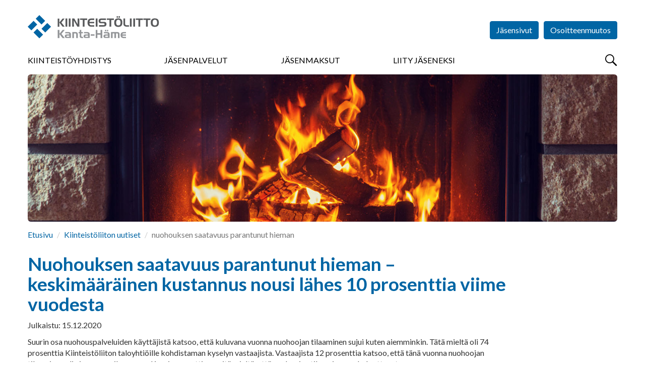

--- FILE ---
content_type: text/html; charset=utf-8
request_url: https://kanta-hame.kiinteistoliitto.fi/uutiset/nayta/?id=3620&title=
body_size: 22352
content:
<!DOCTYPE html>
<html lang="fi" prefix="og: http://ogp.me/ns#">

<head>
    <script id="Cookiebot" data-cbid="ef3aea5b-5165-4d76-8710-0e2a3531b70a" data-blockingmode="auto" type="text/javascript" src="https://consent.cookiebot.com/uc.js"></script>
<meta charset="utf-8" />
<meta http-equiv="X-UA-Compatible" content="IE=edge" />
<meta name="viewport" content="width=device-width, initial-scale=1" />
<meta name="description" content="" />
<meta name="keywords" content="" />
<meta name="author" content="Kiinteistöliitto" />
<meta name="robots" content="index,follow,noarchive" />

<title>Kiinteist&#xF6;liitto - N&#xE4;yt&#xE4; uutinen</title>

    <meta property="og:title" content="Nuohouksen saatavuus parantunut hieman &#x2013; keskim&#xE4;&#xE4;r&#xE4;inen kustannus nousi l&#xE4;hes 10 prosenttia viime vuodesta " />
    <meta property="og:url" content="" />
    <meta property="og:image" content="" />


<link rel="shortcut icon" type="image/png" href="/favicon.png?v=20171010" />

<link rel="stylesheet" href="https://fonts.googleapis.com/css?family=Lato:400,400i,700,700i,900,900i" />
<link rel="stylesheet" media="screen" href="/vendor/bootstrap-3.3.7/css/bootstrap.min.css" />
<link rel="stylesheet" media="screen" href="/vendor/flexslider-2.6.3/flexslider.css" />
<link rel="stylesheet" media="screen" href="/vendor/lightcase-2.3.6/src/css/lightcase.min.css" />
<!--<link rel="stylesheet" href="/vendor/bootstrap-datetimepicker/build/css/bootstrap-datetimepicker.min.css" media="screen" />-->
<link rel="stylesheet" media="screen" href="/css/jquery.steps.kl.css" />
<link rel="stylesheet" href="/vendor/datatables-1.10.16/datatables.min.css" />
<link rel="stylesheet" media="screen" href="https://maxcdn.bootstrapcdn.com/css/ie10-viewport-bug-workaround.css" />
<link rel="stylesheet" href="/css/styles.min.css?v=20250320" />
<link rel="stylesheet" href="/css/AddedStyle.css?v=2018046" />
<link rel="stylesheet" media="print" href="/css/print.css" />

<!-- HTML5 shim and Respond.js for IE8 support of HTML5 elements and media queries -->
<!--[if lt IE 9]>
    <script src="https://oss.maxcdn.com/html5shiv/3.7.3/html5shiv.min.js"></script>
    <script src="https://oss.maxcdn.com/respond/1.4.2/respond.min.js"></script>
<![endif]-->

<script src="/vendor/jquery-3.2.1.min.js"></script>
<script src="/vendor/bootstrap-3.3.7/js/bootstrap.min.js"></script>
<script src="/vendor/flexslider-2.6.3/jquery.flexslider-min.js"></script>
<script src="/vendor/lightcase-2.3.6/src/js/lightcase.min.js"></script>

<!--<script src="/vendor/bootstrap-datetimepicker/build/js/bootstrap-datetimepicker.min.js"></script>-->
<script src="/vendor/jquery-validate-1.15.1/jquery.validate.min.js"></script>
<script src="/vendor/jquery-validate-1.15.1/localization/messages_fi.min.js"></script>
<script src="/vendor/jquery.steps-1.1.0/jquery.steps.min.js"></script>
<script src="/vendor/datatables-1.10.16/datatables.min.js"></script>
<script src="/vendor/rpage/responsive-paginate.min.js"></script>
<script src="https://maxcdn.bootstrapcdn.com/js/ie10-viewport-bug-workaround.js"></script>
<script async src="https://www.googletagmanager.com/gtag/js?id=UA-2980697-11"></script>

<script>
  window.dataLayer = window.dataLayer || [];
  function gtag(){dataLayer.push(arguments);}
  gtag('js', new Date());

  gtag('config', 'UA-2980697-11');
</script>
</head>

<body>
    <!-- Google tag (gtag.js) --> 
   <script async src="https://www.googletagmanager.com/gtag/js?id=G-NZMYY5C0XF"></script> 
    <script> window.dataLayer = window.dataLayer || []; function gtag(){dataLayer.push(arguments);} gtag('js', new Date()); gtag('config', 'G-67PMNNKXHT'); </script>
  

<!-- End Google Tag Manager (noscript) --> 
    
    
    <div id="fb-root"></div>
<script>(function(d, s, id) {
  var js, fjs = d.getElementsByTagName(s)[0];
  if (d.getElementById(id)) return;
  js = d.createElement(s); js.id = id;
  js.src = "//connect.facebook.net/fi_FI/sdk.js#xfbml=1&version=v2.10";
  fjs.parentNode.insertBefore(js, fjs);
}(document, 'script', 'facebook-jssdk'));




</script>
    <header>
         <img src="\images\Kiinteistoliitto_logo.svg" style="display:none"/>
    <div class="container-fluid">
        
        <button id="menuBtn" type="button">
            <span class="sr-only">Menu</span>
        </button>
        
        <a href="/">
          <div id="logo" class="logo-member  logo-member-kanta-hame">
                <h1>Kiinteistöliitto</h1>
            </div>
        </a>
           <div class="menu-container menu-hidden">  
       


<form action="/uutiset/nayta/?id=3620&amp;title=" enctype="multipart/form-data" id="formb40be4451cd0496788a8d36be6a00330" method="post">                <ul id="headerButtons">
                                <li><a href="https://www.kiinteistoliitto.fi/jasensivut" class="btn btn-primary" target="_blank">Jäsensivut</a></li>
                    
                    <li><a href="/osoitteenmuutos/" class="btn btn-primary">Osoitteenmuutos</a></li>
                           <li></li>
        <li></li>
        <li></li>

                    
                </ul>
<input name="__RequestVerificationToken" type="hidden" value="CfDJ8GjkSpApbkRLi0HSCrJxrgEpMkoKING_Hi389yyC_2_l1GUI5rXwYK-7eahYD1cDwnshKFtt2bERrMcbjX9ocn5ZCmRl6b5UDrGpgqvoAFJPaJEtAqC0lPuZxMASUsgYp8_oSC6SyV8fg_sBesm-Oc0" /><input name="ufprt" type="hidden" value="CfDJ8GjkSpApbkRLi0HSCrJxrgH4_jlcCgfsnJF-mP_csR7gMRdPDH9PCoJib7TwhTolPu4-hu_px2-V_OwhPTY02oChgKWJbE6c8u4Ju62fHAnU4N6qKMsSKOvn8lekTBOQocjk-y6A1z9JLznRtnYc6Ak" /></form>     

     
      <div class="row" style="margin-left:0px;margin-right:0px;">
            <nav>
                
                <button type="button" id="closeMenuBtn" class="overlay-btn">
                    &times; <span class="sr-only">Sulje</span>
                </button>
               
              


    <ul>
            <li>
                <a href="/kiinteistoliitto-kanta-hame/">Kiinteist&#xF6;yhdistys</a>
            </li>
            <li>
                <a href="/palvelut/">J&#xE4;senpalvelut</a>
            </li>
            <li>
                <a href="/jasenmaksut/">J&#xE4;senmaksut</a>
            </li>
            <li>
                <a href="/liityjaseneksi/">Liity j&#xE4;seneksi</a>
            </li>
    </ul>

             
                
                <!--form id="menuSearchForm" action="/haku" method="get" class="visible-xs" style="display:none">
        			<div class="input-group">
        				<label for="menuSearchInput" class="sr-only">Haku</label>
        				<input id="menuSearchInput" type="text" name="search" class="form-control" placeholder="Hae..." />
        				<span class="input-group-btn">
        					<button type="submit" class="btn btn-primary btn-search-field">
        						<span class="sr-only">Hae</span>
        					</button>
        				</span>
        			</div>
        		</form>
        		-->
                
            </nav>
                <button type="button" id="searchBtn">
            <span class="sr-only">Hae</span>
        </button>
</div> 
        </div>
    </div>

</header>

<main>

    <div class="container-fluid">
        
    		<div class="img-main">
                        <img src="/media/k41n124w/adobestock_116179077.jpg" alt="Nuohouksen saatavuus parantunut hieman &#x2013; keskim&#xE4;&#xE4;r&#xE4;inen kustannus nousi l&#xE4;hes 10 prosenttia viime vuodesta " />
                
            </div>
            <ol class="breadcrumb">
                    <li><a href="/">Etusivu</a></li>
                    <li><a href="/uutiset">Kiinteist&#xF6;liiton uutiset</a></li>
                    <li class="active">nuohouksen saatavuus parantunut hieman</li>
                </ol>
            <div class="row">
            
                <div class="col-sm-10">
                    
                   <h1>Nuohouksen saatavuus parantunut hieman &#x2013; keskim&#xE4;&#xE4;r&#xE4;inen kustannus nousi l&#xE4;hes 10 prosenttia viime vuodesta </h1>
                   
                   <p class="date">Julkaistu: 15.12.2020</p>
                   <div class="addthis_inline_share_toolbox"></div>
                   <p>Suurin osa nuohouspalveluiden k&#xE4;ytt&#xE4;jist&#xE4; katsoo, ett&#xE4; kuluvana vuonna nuohoojan tilaaminen sujui kuten aiemminkin. T&#xE4;t&#xE4; mielt&#xE4; oli 74 prosenttia Kiinteist&#xF6;liiton taloyhti&#xF6;ille kohdistaman kyselyn vastaajista. Vastaajista 12 prosenttia katsoo, ett&#xE4; t&#xE4;n&#xE4; vuonna nuohoojan tilaaminen oli aiempaa vaikeampaa. Kuusi prosenttia on sit&#xE4; mielt&#xE4;, ett&#xE4; nuohoojan tilaaminen on helpottunut.</p>
                   <p>Vastaajista 66 prosenttia oli sitä mieltä, että myös nuohouspalvelujen saatavuus on pysynyt ennallaan. Saatavuuden parantumisesta raportoi 10 prosenttia ja heikentymisestä kuusi prosenttia vastaajista. Nuohouksen hinta oli noussut 28 prosentissa vastaajien tapauksia.</p>
<p>Nuohousta koskeneet pelastuslain säädökset uudistuivat vuonna 2019, ja heinäkuusta 2019 alkaen kaikilla pelastusalueilla entinen piirinuohousjärjestelmä on poistunut. Uudistusten vaikutusten seurantaa varten sisäministeriöön perustettiin vuosille 2019 - 2020 seurantaryhmä, jonka työskentelyyn myös Kiinteistöliitto osallistuu.</p>
<p>Kiinteistöliiton ja Isännöintiliiton taloyhtiöiden vastuuhenkilöille kohdistama kysely nuohousmarkkinoiden tilanteesta toteutettiin loka-marraskuussa 2020. Kysely saavutti taloyhtiöiden hallituksen jäseniä, mutta myös isännöitsijöitä sekä osakkaita. Vastauksia saatiin kaikkiaan 2226. Vastauksista noin puolet tuli taloyhtiöistä, joilla on nuohottavia tulisijoja ja savuhormeja. Tulosraporteissa vastaajien määrä on siten enimmillään 1104, ja kuluvan vuoden mahdollista nuohousta koskien miltei 500. Kysely oli uusinta syksyltä 2019.</p>
<h2>Yli puolet tilasi tutun nuohoojan</h2>
<p>Kyselyn vastaajista 52 prosenttia oli asioinut nuohousta tilatessaan tutun nuohoojan kanssa tai tilannut nuohoojan jo edellisen nuohouksen yhteydessä. Hakukoneiden kautta nuohoojan oli löytänyt noin joka kymmenes vastaaja, ja 12 prosenttia postilaatikkoon jätettyjen mainosten kautta.</p>
<h2>Kustannusten noususta kertoi miltei 30 prosenttia vastaajista – keskimääräinen kustannus 49 euroa tulisijaa kohden</h2>
<p>Kyselyn vastaajista 43 prosenttia kertoi, että nuohouskustannukset ovat pysyneet ennallaan. 19 prosenttia kertoi, että kustannukset ovat nousseet hieman ja yhdeksän prosenttia ilmoitti, että kustannukset ovat nousseet selvästi. Vastaajista kuusi prosenttia ilmoitti, että kustannukset ovat pienentyneet. Kustannusnousua (suhteessa kustannusten laskuun) raportoitiin eniten Kanta-Hämeessä, Keski-Suomessa, Pirkanmaalla ja Länsi-Uudellamaalla. Sen sijaan Keski-Uudellamaalla, Varsinais-Suomessa, Oulu-Koillismaan alueella sekä Helsingissä kustannusnousua raportoineita oli muita alueita vähemmän.</p>
<p>”Hintojen noususta raportoineiden osuus oli tänä vuonna jonkin verran suurempi kuin vuosi sitten, mikä viittaa siihen, että nuohouskustannusten nousu on ollut hivenen suurempaa tänä vuonna. Kyselyn tulokset antavat kuitenkin myös viitteitä siitä, että aluekohtaisesti muutostrendit ovat tänä vuonna olleet erilaisia”, toteaa Kiinteistöliiton pääekonomisti <strong>Jukka Kero</strong>.</p>
<p>Nuohouksen mediaanikustannus yhtä tulisijaa kohden oli tänä vuonna 49 euroa, kun vuosi sitten lukema oli 45 euroa. Hieman vajaasta 300 havainnosta 60 prosenttia sijaitsi haarukassa 34 – 55 euroa. Ne, joilla on kiinteistöllä kerralla nuohottavaa enemmän kuin yhdessä huoneistossa, saivat havaintojen mukaan jonkin verran edullisempaa nuohousta yhtä huoneistoa kohden.</p>
<p>Kyselyn vastaajista kolme neljästä edusti taloyhtiömuotoisia rivitaloja, paritaloja ja myös omakotitaloja, ja loput kerrostaloyhtiöitä. Aluekohtaisesti tämä osuus vaihteli kiinteistökannan jakauman mukaisesti. Vastaajien taloyhtiöistä 57 prosentissa nuohous on tapahtunut ennen vuotta 2020 kerran vuodessa. Kyselyn aikana eli 28.10. – 15.11.2020 nuohous oli tänä vuonna toteutettu 43 prosentilla vastaajien yhtiöistä. Vastaajista 17 prosenttia ilmoitti, että nuohous on vielä toteutumassa loppuvuoden 2020 kuluessa.</p>
<p><a rel="noopener" href="/media/hjul1d1k/nuohousuudistuksen_seuranta_2020_kiinteistoliitto_embargo15122020.pdf" target="_blank" title="Nuohousuudistuksen Seuranta 2020 Kiinteistoliitto Embargo15122020">Nuohousuudistuksen seurantakysely 2020</a></p>
<h3>Muista nämä asiat nuohouksen yhteydessä:</h3>
<ul>
<li>Tilaa nuohous ajoissa. Kun lämmityskausi syksyllä alkaa, palvelut voivat ruuhkautua.</li>
<li>Selvitä hinta ja hinnoitteluperusteet, kun sovit nuohouksesta.</li>
<li>Nuohouksen yhteydessä pyydä nuohoustodistus.</li>
<li>Raportoi toteutetusta nuohouksesta taloyhtiölle.</li>
</ul>
<p><strong>Lisätiedot medialle:</strong></p>
<p>Jukka Kero, pääekonomisti</p>
<p>puh: 09 1667 6226</p>
                    
                     
                   
                </div>
            </div> 
    
        
    </div> <!-- /.container-fluid -->

</main>


<div id="modalLogin" class="modal fade" tabindex="-1" role="dialog">
    <div class="modal-dialog" role="document">
        <div class="modal-content">
           
             
<form action="/uutiset/nayta/?id=3620&amp;title=" class="test" enctype="multipart/form-data" id="loginForm" method="post">            <div class="modal-header">
                <button type="button" class="close" data-dismiss="modal" aria-label="Close"><span aria-hidden="true">&times;</span></button>
                <h4 class="modal-title">Kirjaudu sisään</h4>
                <p>Käyttäjätunnuksesi on Kiinteistöliiton jäsenrekisteriin tallennettu sähköpostiosoitteesi.</p>
                <p>Et voi kirjautua, jollet ole ensin <a href="https://www.kiinteistoliitto.fi/kirjautuminen/rekisteroityminen/">rekisteröitynyt käyttäjäksi</a>.</p>
            </div>
             <div class="modal-body">
                <input name="__RequestVerificationToken" type="hidden" value="CfDJ8GjkSpApbkRLi0HSCrJxrgEpMkoKING_Hi389yyC_2_l1GUI5rXwYK-7eahYD1cDwnshKFtt2bERrMcbjX9ocn5ZCmRl6b5UDrGpgqvoAFJPaJEtAqC0lPuZxMASUsgYp8_oSC6SyV8fg_sBesm-Oc0" />
               <span style="color:#ff0000;font-weight:bold;"> </span>
                
        
                <div class="form-group">
                    <label for="email">Sähköpostiosoite</label><br />
                    <input type="email" id="Kayttajatunnus" name="Kayttajatunnus" class="form-control" required />
                 </div>
               <div class="form-group">
                    <label for="Salasana">Salasana</label><br />
                    <input type="password" id="Salasana" name="Salasana" class="form-control" required />
                </div>
                            
                <ul class="list-unstyled">
                    <li><a href="https://kiinteistoliitto.fi/kirjautuminen/unohtunutsalasana/">Unohtuiko salasana?</a></li>
                    <li><a href="https://kiinteistoliitto.fi/kirjautuminen/rekisteroityminen/">Rekisteröidy jäsensivujen käyttäjäksi</a></li>
                </ul>
                            
            </div>
            <div class="modal-footer">
                <button type="button" class="btn btn-default" data-dismiss="modal">Peruuta</button>
                <button type="submit" class="btn btn-primary">Kirjaudu</button>
            </div>
<input name="__RequestVerificationToken" type="hidden" value="CfDJ8GjkSpApbkRLi0HSCrJxrgEpMkoKING_Hi389yyC_2_l1GUI5rXwYK-7eahYD1cDwnshKFtt2bERrMcbjX9ocn5ZCmRl6b5UDrGpgqvoAFJPaJEtAqC0lPuZxMASUsgYp8_oSC6SyV8fg_sBesm-Oc0" /><input name="ufprt" type="hidden" value="CfDJ8GjkSpApbkRLi0HSCrJxrgHJMqb_H_F16s-vnU4ho0kyfSo8gaEQ53ySoU6GK9bbN6UxwN460CrSbAQa86oFOLP5mQln3MOf1TxVPy7Drh8yTuvHl2OmvceDDr35Dxj5oBkE4cDqHqP-o_AnJ1crPoA" /></form>
         
        </div> <!-- /.modal-content -->
    </div> <!-- /.modal-dialog -->
</div> <!-- /#modalLogin -->

<section id="searchOverlay" class="overlay">
	
	<h2 class="sr-only">Haku</h2>
	
	<button id="closeSearchOverlayBtn" type="button" class="overlay-btn">
		&times;
		<span class="sr-only">Sulje</span>
	</button>

	<div id="searchContainer" class="text-center">
		<form action="/haku" method="get">
			<div class="input-group">
				<label for="overlaySearchInput" class="sr-only">Haku</label>
				<input id="overlaySearchInput" type="text" name="search" class="form-control input-lg" placeholder="Hae..." />
				<span class="input-group-btn">
					<button type="submit" class="btn btn-primary btn-lg btn-search-field">
						<span class="sr-only">Hae</span>
					</button>
				</span>
			</div>
		</form>
		<div style="color:#7777777;">Kirjoita hakukenttään hakusana tai sen osa. Älä käytä jokerimerkkejä. Tällöin haku etsii kaikki mahdolliset osumat, joista löytyy käyttämäsi kirjainyhdistelmä. Esimerkiksi <b>Tupakointi</b> tai <b>tupak</b> toimivat molemmat hakusanoina.</div>
	</div>
</section>

<footer>
    
    <div class="container-fluid">
        
        <div class="row">
            
            <div class="col-sm-8">
                
                <h2>Oikopolkuja</h2>
                
                <div class="row">
                   
    <div class="col-sm-6">
        <ul class="list-unstyled">
                            <li><a href="https://www.kiinteistoliitto.fi/liityjaseneksi/rekisteriseloste/">Rekisteriseloste</a></li>

            

        </ul>
    </div>
    <div class="col-sm-6">
        <ul class="list-unstyled">
           


        </ul>
    </div>

                    
                </div> <!-- /.row -->
                
            </div>
            
            <div id="footerContactInfo" class="col-sm-4">
                
                <h2>Yhteystiedot</h2>
                
                        <address>
                <strong>Kiinteist&#xF6;liitto Kanta-H&#xE4;me ry</strong><br />
                    Sibeliuksenkatu 9 A 3<br />
                    13100 H&#xE4;meenlinna
        </address>
                <p>
                    Puh. 03 - 4399 888<br />
                    kanta-hame@kiinteistoliitto.fi
                </p>
                <ul class="some-icons"> 
                    <li><a href="https://www.facebook.com/kiinteistoliittokh/" target="_blank" class="facebook" title="Kiinteistöliitto on Facebook"><span>Kiinteistöliitto on Facebook</span></a></li>
                    <li><a href="https://www.youtube.com/user/klkantahame" target="_blank" class="youtube" title="Kiinteistöliitto on YouTube"><span>Kiinteistöliitto on YouTube</span></a></li>
                </ul>

            </div>
        
        </div> <!-- /.row -->
        
            <div class="row row-eq-height">
            
            <div class="col-sm-9">
                
                 <div id="subsidiaries" class="row">
                    
                    <div class="col-md-4 col-sm-4 col-xs-6">
                        <a href="http://www.taloyhtiosivut.fi/" target="_blank" class="subsidiary taloyhtiosivut">
                            <img src="/images/taloyhtiosivut.png" alt="Taloyhtiösivut" />
                        </a>
                    </div>
                    
                    <div class="col-md-4 col-sm-4 col-xs-6">
                        <a href="https://www.kiinteistolehti.fi/" target="_blank" class="subsidiary suomen-kiinteistolehti">
                            <img src="/images/suomen-kiinteistolehti.svg" alt="Suomen Kiinteistölehti" />
                        </a>
                    </div>
                    
                      <div class="col-md-4 col-sm-4 col-xs-6">
                        <a href="https://www.kiinteistomedia.fi/" target="_blank" class="subsidiary kiinkust">
                            <img src="/images/kiinteistomedia.png" alt="Kiinteistomedia" />
                        </a>
                    </div>
                    
                    <div class="col-md-4 col-sm-4 col-xs-6">
                        <a href="http://www.kiinko.fi/" target="_blank" class="subsidiary kiinko">
                            <img src="/images/kiinko.svg" alt="Kiinko" />
                        </a>
                    </div>
                
                    <div class="col-md-4 col-sm-4 col-xs-6">
                        <a href="http://www.talokeskus.fi/" target="_blank" class="subsidiary talokeskus">
                            <img src="/images/talokeskus.svg" alt="Talokeskus" />
                        </a>
                    </div>
                    
                    <div class="col-md-4 col-sm-4 col-xs-6">
                        <a href="https://kti.fi/" target="_blank" class="subsidiary kti">
                            <img src="/images/kti.svg" alt="KTI" />
                        </a>
                    </div>
                    
                   
                    
                     
                
                </div> 
                
            </div><!-- /.row -->
              <div class="col-sm-3">
                  <div class="col-md-12 col-sm-12 col-xs-12 epf" style="margin-bottom:45px;">
                        <a href="https://www.uipi.com/" target="_blank">
                            <img src="/images/uipi_tall2.svg" alt="UIPI" style="max-width:128px;margin:30px;margin-left:50px;"/>
                        </a>
                    </div>
              </div>
              
           
        
        </div> <!-- /.row -->

        
        <p class="copyright">&copy; Kiinteistöliitto</p>
        
    </div>
    
</footer>
<script src="/scripts/common.js?v=20171107"></script>





<!--
<script src="/vendor/moment/moment-with-locales.min.js"></script>-->
<script async type="text/javascript" src="https://cdn.search.valu.pro/kiinteistoliitto/production/findkit.js"></script>
<!-- Go to www.addthis.com/dashboard to customize your tools -->
<script type="text/javascript" src="//s7.addthis.com/js/300/addthis_widget.js#pubid=ra-63807f03bf471467"></script>
</body>
</html>



--- FILE ---
content_type: image/svg+xml
request_url: https://kanta-hame.kiinteistoliitto.fi/images/kiinteistoliitto-kanta-hame.svg?v=20171024
body_size: 5308
content:
<?xml version="1.0" encoding="utf-8"?>
<!-- Generator: Adobe Illustrator 21.1.0, SVG Export Plug-In . SVG Version: 6.00 Build 0)  -->
<svg version="1.1" id="Kanta-Häme" xmlns="http://www.w3.org/2000/svg" xmlns:xlink="http://www.w3.org/1999/xlink" x="0px"
	 y="0px" viewBox="0 0 334 64" style="enable-background:new 0 0 334 64;" xml:space="preserve">
<style type="text/css">
	.Arched_x0020_Green{fill:url(#SVGID_1_);stroke:#FFFFFF;stroke-width:0.25;stroke-miterlimit:1;}
	.st0{fill:#0065A4;}
	.st1{fill:#58595B;}
	.st2{fill:#939598;}
</style>
<linearGradient id="SVGID_1_" gradientUnits="userSpaceOnUse" x1="60.3335" y1="64" x2="61.0406" y2="63.2929">
	<stop  offset="0" style="stop-color:#249E2E"/>
	<stop  offset="0.9831" style="stop-color:#1C371D"/>
</linearGradient>
<g>
	<path class="st0" d="M14.8,44.3l14.8,14.8l9.3-9.3L24.1,35L14.8,44.3z M35,35l9.3,9.3l14.8-14.8l-9.3-9.3L35,35z M0,29.5L0,29.5
		l9.3,9.3l14.8-14.8l-9.3-9.3L0,29.5z M29.6,0l-9.3,9.3L35,24.1l9.3-9.3L29.6,0z"/>
	<path class="st1" d="M317.4,18.9c0-2.4,0.5-4.1,1.4-5.3c0.9-1.2,2.3-1.8,4.2-1.8c1.9,0,3.3,0.6,4.2,1.8c0.9,1.2,1.4,3,1.4,5.5
		c0,2.5-0.5,4.3-1.4,5.5c-0.9,1.2-2.3,1.8-4.2,1.8c-1.9,0-3.3-0.6-4.2-1.8C317.8,23.3,317.4,21.5,317.4,18.9 M315.1,10.9
		c-1.7,1.7-2.6,4.4-2.6,8c0,3.8,0.8,6.6,2.5,8.4c1.7,1.8,4.3,2.7,7.8,2.7c3.5,0,6.1-0.9,7.8-2.7c1.7-1.8,2.5-4.5,2.5-8.2
		c0-3.7-0.8-6.4-2.5-8.1c-1.7-1.8-4.3-2.6-7.8-2.6C319.4,8.3,316.8,9.2,315.1,10.9 M311.7,8.7h-18v3.6h6.7v17.1h4.5V12.4h6.7V8.7z
		 M292.6,8.7h-18v3.6h6.7v17.1h4.5V12.4h6.7V8.7z M264,8.7h-4.6v20.8h4.6V8.7z M247.4,8.7H243V21c0,1.6,0.1,2.9,0.4,3.8
		c0.3,0.9,0.8,1.7,1.5,2.4c0.7,0.8,1.6,1.4,2.5,1.7c0.9,0.3,2.4,0.5,4.3,0.5h5.5V26h-5.1c-1.1,0-1.9-0.1-2.5-0.3
		c-0.6-0.2-1.1-0.6-1.5-1c-0.3-0.3-0.4-0.7-0.6-1.2c-0.1-0.5-0.2-1.3-0.2-2.6V8.7z M93.9,29.5l-8.4-10.6l8.3-10.1h-5.2l-8.2,10v-10
		h-4.4v20.8h4.4V19.1l7.9,10.3H93.9z M95.8,29.5h4.6V8.7h-4.6V29.5z M272.5,8.7H268v20.8h4.6V8.7z M104.3,29.5h4.6V8.7h-4.6V29.5z
		 M126,29.5h5.1V8.7h-4.5l0.2,14.9l-8.5-14.9h-5.5v20.8h4.5l-0.2-15.7L126,29.5z M144.4,12.4h6.7V8.7h-18v3.6h6.7v17.1h4.5V12.4z
		 M161.6,29.5h7.4v-3.6h-7.2c-1.8,0-3-0.4-3.8-1.2c-0.8-0.8-1.1-2.1-1.2-3.9h12.1v-3.6l-12.1,0c0.1-1.6,0.5-2.8,1.3-3.6
		c0.8-0.8,2-1.2,3.6-1.2h7.2V8.7h-7.2c-3.3,0-5.8,0.9-7.4,2.6c-1.6,1.7-2.4,4.5-2.4,8.1c0,1.9,0.3,3.5,0.8,4.9
		c0.5,1.4,1.3,2.5,2.4,3.3c0.8,0.7,1.7,1.1,2.6,1.4C158.7,29.3,159.9,29.5,161.6,29.5 M172.6,29.5h4.6V8.7h-4.6V29.5z M185.3,16.8
		c-0.5-0.4-0.7-0.9-0.7-1.7c0-0.9,0.3-1.6,0.8-2.1c0.5-0.4,1.4-0.6,2.5-0.6h10.8V8.7h-11.4c-2.5,0-4.4,0.5-5.5,1.5
		c-1.2,1-1.7,2.6-1.7,4.8c0,2.1,0.6,3.6,1.7,4.5c1.1,1,2.9,1.4,5.2,1.4h5.2c1.1,0,1.9,0.2,2.4,0.6c0.5,0.4,0.7,1,0.7,1.8
		c0,0.8-0.3,1.4-0.8,1.8c-0.5,0.4-1.4,0.5-2.6,0.5h-10.9v3.7h11.6c2.5,0,4.3-0.5,5.5-1.5c1.2-1,1.8-2.6,1.8-4.7
		c0-2.1-0.5-3.6-1.5-4.5c-1-0.9-2.7-1.4-5.1-1.4h-5.8C186.5,17.4,185.8,17.2,185.3,16.8 M212.1,12.4h6.7V8.7h-18v3.6h6.7v17.1h4.5
		V12.4z M225.8,6.6h3.4V2.9h-3.4V6.6z M230.8,6.6h3.4V2.9h-3.4V6.6z M235.7,19.1c0,2.5-0.5,4.3-1.4,5.5c-0.9,1.2-2.3,1.8-4.2,1.8
		c-1.9,0-3.3-0.6-4.2-1.8c-0.9-1.2-1.3-3.1-1.3-5.6c0-2.4,0.5-4.1,1.4-5.3c0.9-1.2,2.3-1.8,4.2-1.8c1.9,0,3.3,0.6,4.2,1.8
		C235.2,14.8,235.7,16.6,235.7,19.1 M240.4,19.1c0-3.7-0.8-6.4-2.5-8.1c-1.7-1.8-4.3-2.6-7.8-2.6c-3.5,0-6.1,0.9-7.8,2.6
		c-1.7,1.7-2.6,4.4-2.6,8c0,3.8,0.8,6.6,2.5,8.4c1.7,1.8,4.3,2.7,7.8,2.7c3.5,0,6.1-0.9,7.8-2.7C239.6,25.5,240.4,22.8,240.4,19.1"
		/>
	<path class="st2" d="M249.5,58.5v-3.2h-5.3c-1.5,0-2.5-0.2-3-0.6c-0.5-0.4-0.7-1.1-0.8-2.2h9.1v-3.2h-9.1c0-1.1,0.3-1.8,0.8-2.2
		c0.5-0.4,1.5-0.6,2.9-0.6h5.3v-3.2h-5.9c-2.5,0-4.4,0.6-5.7,1.9c-1.3,1.3-1.9,3.2-1.9,5.7s0.6,4.4,1.9,5.7c1.3,1.3,3.2,1.9,5.7,1.9
		H249.5z M211.5,58.5h4V46.6h4.7v11.9h4.1V46.6h2.3c1.1,0,1.7,0.2,2.1,0.5c0.3,0.4,0.5,1.1,0.5,2.2v9.1h4v-9.6c0-2-0.5-3.4-1.5-4.3
		c-1-0.9-2.6-1.3-4.8-1.3h-15.4V58.5z M196.1,41.3h3.4v-3.7h-3.4V41.3z M201.1,41.3h3.4v-3.7h-3.4V41.3z M193.5,46.4h6.7
		c1.4,0,2.3,0.2,2.8,0.5c0.5,0.4,0.8,1,0.8,1.9v0.4h-5.3c-2.2,0-3.7,0.4-4.7,1.1c-0.9,0.8-1.4,2-1.4,3.7c0,1.4,0.4,2.5,1.2,3.2
		c0.8,0.8,2,1.1,3.5,1.1H208V49c0-1.9-0.5-3.3-1.6-4.3c-1.1-1-2.6-1.4-4.7-1.4h-8.2V46.4z M197.1,55.1c-0.3-0.2-0.4-0.6-0.4-1.1
		c0-0.6,0.2-1.1,0.5-1.3c0.4-0.3,1-0.4,1.9-0.4h4.7v3.1h-5C197.9,55.5,197.4,55.3,197.1,55.1 M172.6,37.8v20.7h4.4v-8.7h8v8.7h4.4
		V37.8h-4.4v8.4h-8v-8.4H172.6z M160,52.5h9.7v-3.6H160V52.5z M143,46.4h6.7c1.4,0,2.3,0.2,2.8,0.5c0.5,0.4,0.8,1,0.8,1.9v0.4H148
		c-2.2,0-3.7,0.4-4.7,1.1c-0.9,0.8-1.4,2-1.4,3.7c0,1.4,0.4,2.5,1.2,3.2c0.8,0.8,2,1.1,3.5,1.1h10.8V49c0-1.9-0.5-3.3-1.6-4.3
		c-1.1-1-2.6-1.4-4.7-1.4H143V46.4z M146.6,55.1c-0.3-0.2-0.4-0.6-0.4-1.1c0-0.6,0.2-1.1,0.5-1.3c0.4-0.3,1-0.4,1.9-0.4h4.7v3.1h-5
		C147.4,55.5,146.8,55.3,146.6,55.1 M129.2,46.3h2.8v7.4c0,1.5,0.4,2.7,1.2,3.5c0.8,0.8,1.9,1.2,3.4,1.2h3.7v-3h-1.7
		c-1,0-1.6-0.2-2-0.7c-0.4-0.4-0.6-1.2-0.6-2.3v-6.1h4.2v-3H136v-5.5h-4v5.5h-2.8V46.3z M113.4,58.5h4V46.6h3.2
		c1.1,0,1.8,0.2,2.1,0.5c0.4,0.3,0.5,1.1,0.5,2.2v9.2h4v-9.6c0-2-0.5-3.4-1.5-4.3c-1-0.9-2.6-1.3-4.9-1.3h-7.6V58.5z M95.3,46.4h6.7
		c1.4,0,2.3,0.2,2.8,0.5c0.5,0.4,0.8,1,0.8,1.9v0.4h-5.3c-2.2,0-3.7,0.4-4.7,1.1c-0.9,0.8-1.4,2-1.4,3.7c0,1.4,0.4,2.5,1.2,3.2
		c0.8,0.8,2,1.1,3.5,1.1h10.8V49c0-1.9-0.5-3.3-1.6-4.3c-1.1-1-2.6-1.4-4.7-1.4h-8.2V46.4z M98.9,55.1c-0.3-0.2-0.4-0.6-0.4-1.1
		c0-0.6,0.2-1.1,0.5-1.3c0.4-0.3,1-0.4,1.9-0.4h4.7v3.1h-5C99.8,55.5,99.2,55.3,98.9,55.1 M76.1,58.5h4.4V48.2l7.9,10.3h5.6
		l-8.4-10.6l8.3-10.1h-5.2l-8.2,10v-10h-4.4V58.5z"/>
</g>
</svg>


--- FILE ---
content_type: text/javascript
request_url: https://kanta-hame.kiinteistoliitto.fi/vendor/lightcase-2.3.6/src/js/lightcase.min.js
body_size: 25090
content:
/*
 * Lightcase - jQuery Plugin
 * The smart and flexible Lightbox Plugin.
 *
 * @author		Cornel Boppart <cornel@bopp-art.com>
 * @copyright	Author
 *
 * @version		2.3.6 (20/12/2016)
 */
!function(a){"use strict";var b={cache:{},support:{},objects:{},init:function(b){return this.each(function(){a(this).unbind("click.lightcase").bind("click.lightcase",function(c){c.preventDefault(),a(this).lightcase("start",b)})})},start:function(c){b.origin=lightcase.origin=this,b.settings=lightcase.settings=a.extend(!0,{idPrefix:"lightcase-",classPrefix:"lightcase-",attrPrefix:"lc-",transition:"elastic",transitionIn:null,transitionOut:null,cssTransitions:!0,speedIn:250,speedOut:250,maxWidth:800,maxHeight:500,forceWidth:!1,forceHeight:!1,liveResize:!0,fullScreenModeForMobile:!0,mobileMatchExpression:/(iphone|ipod|ipad|android|blackberry|symbian)/,disableShrink:!1,shrinkFactor:.75,overlayOpacity:.9,slideshow:!1,slideshowAutoStart:!0,timeout:5e3,swipe:!0,useKeys:!0,useCategories:!0,navigateEndless:!0,closeOnOverlayClick:!0,title:null,caption:null,showTitle:!0,showCaption:!0,showSequenceInfo:!0,inline:{width:"auto",height:"auto"},ajax:{width:"auto",height:"auto",type:"get",dataType:"html",data:{}},iframe:{width:800,height:500,frameborder:0},flash:{width:400,height:205,wmode:"transparent"},video:{width:400,height:225,poster:"",preload:"auto",controls:!0,autobuffer:!0,autoplay:!0,loop:!1},attr:"data-rel",href:null,type:null,typeMapping:{image:"jpg,jpeg,gif,png,bmp",flash:"swf",video:"mp4,mov,ogv,ogg,webm",iframe:"html,php",ajax:"json,txt",inline:"#"},errorMessage:function(){return'<p class="'+b.settings.classPrefix+'error">'+b.settings.labels.errorMessage+"</p>"},labels:{errorMessage:"Source could not be found...","sequenceInfo.of":" of ",close:"Close","navigator.prev":"Prev","navigator.next":"Next","navigator.play":"Play","navigator.pause":"Pause"},markup:function(){a("body").append(b.objects.overlay=a('<div id="'+b.settings.idPrefix+'overlay"></div>'),b.objects.loading=a('<div id="'+b.settings.idPrefix+'loading" class="'+b.settings.classPrefix+'icon-spin"></div>'),b.objects.case=a('<div id="'+b.settings.idPrefix+'case" aria-hidden="true" role="dialog"></div>')),b.objects.case.after(b.objects.nav=a('<div id="'+b.settings.idPrefix+'nav"></div>')),b.objects.nav.append(b.objects.close=a('<a href="#" class="'+b.settings.classPrefix+'icon-close"><span>'+b.settings.labels.close+"</span></a>"),b.objects.prev=a('<a href="#" class="'+b.settings.classPrefix+'icon-prev"><span>'+b.settings.labels["navigator.prev"]+"</span></a>").hide(),b.objects.next=a('<a href="#" class="'+b.settings.classPrefix+'icon-next"><span>'+b.settings.labels["navigator.next"]+"</span></a>").hide(),b.objects.play=a('<a href="#" class="'+b.settings.classPrefix+'icon-play"><span>'+b.settings.labels["navigator.play"]+"</span></a>").hide(),b.objects.pause=a('<a href="#" class="'+b.settings.classPrefix+'icon-pause"><span>'+b.settings.labels["navigator.pause"]+"</span></a>").hide()),b.objects.case.append(b.objects.content=a('<div id="'+b.settings.idPrefix+'content"></div>'),b.objects.info=a('<div id="'+b.settings.idPrefix+'info"></div>')),b.objects.content.append(b.objects.contentInner=a('<div class="'+b.settings.classPrefix+'contentInner"></div>')),b.objects.info.append(b.objects.sequenceInfo=a('<div id="'+b.settings.idPrefix+'sequenceInfo"></div>'),b.objects.title=a('<h4 id="'+b.settings.idPrefix+'title"></h4>'),b.objects.caption=a('<p id="'+b.settings.idPrefix+'caption"></p>'))},onInit:{},onStart:{},onFinish:{},onClose:{},onCleanup:{}},c,b.origin.data?b.origin.data("lc-options"):{}),b._callHooks(b.settings.onInit),b.objectData=b._setObjectData(this),b._cacheScrollPosition(),b._watchScrollInteraction(),b._addElements(),b._open(),b.dimensions=b.getViewportDimensions()},get:function(a){return b.objects[a]},getObjectData:function(){return b.objectData},_setObjectData:function(c){var d=a(c),e={title:b.settings.title||d.attr(b._prefixAttributeName("title"))||d.attr("title"),caption:b.settings.caption||d.attr(b._prefixAttributeName("caption"))||d.children("img").attr("alt"),url:b._determineUrl(),requestType:b.settings.ajax.type,requestData:b.settings.ajax.data,requestDataType:b.settings.ajax.dataType,rel:d.attr(b._determineAttributeSelector()),type:b.settings.type||b._verifyDataType(b._determineUrl()),isPartOfSequence:b._isPartOfSequence(d.attr(b.settings.attr),":"),isPartOfSequenceWithSlideshow:b._isPartOfSequence(d.attr(b.settings.attr),":slideshow"),currentIndex:a(b._determineAttributeSelector()).index(d),sequenceLength:a(b._determineAttributeSelector()).length};return e.sequenceInfo=e.currentIndex+1+b.settings.labels["sequenceInfo.of"]+e.sequenceLength,e.prevIndex=e.currentIndex-1,e.nextIndex=e.currentIndex+1,e},_prefixAttributeName:function(a){return"data-"+b.settings.attrPrefix+a},_determineLinkTarget:function(){return b.settings.href||a(b.origin).attr(b._prefixAttributeName("href"))||a(b.origin).attr("href")},_determineAttributeSelector:function(){var c=a(b.origin),d="";if("undefined"!=typeof b.cache.selector)d=b.cache.selector;else if(b.settings.useCategories===!0&&c.attr(b._prefixAttributeName("categories"))){var e=c.attr(b._prefixAttributeName("categories")).split(" ");a.each(e,function(a,c){a>0&&(d+=","),d+="["+b._prefixAttributeName("categories")+'~="'+c+'"]'})}else d="["+b.settings.attr+'="'+c.attr(b.settings.attr)+'"]';return b.cache.selector=d,d},_determineUrl:function(){var f,c=b._verifyDataUrl(b._determineLinkTarget()),d=0,e=0;return a.each(c,function(a,c){b._devicePixelRatio()>=c.density&&c.density>=e&&b._matchMedia()("screen and (min-width:"+c.width+"px)").matches&&c.width>=d&&(d=c.width,e=c.density,f=c.url)}),f},_normalizeUrl:function(a){var b=/^\d+$/;return a.split(",").map(function(a){var c={width:0,density:0};return a.trim().split(/\s+/).forEach(function(a,d){if(0===d)return c.url=a;var e=a.substring(0,a.length-1),f=a[a.length-1],g=parseInt(e,10),h=parseFloat(e);"w"===f&&b.test(e)?c.width=g:"h"===f&&b.test(e)?c.height=g:"x"!==f||isNaN(h)||(c.density=h)}),c})},_isPartOfSequence:function(c,d){var e=a("["+b.settings.attr+'="'+c+'"]'),f=new RegExp(d);return f.test(c)&&e.length>1},isSlideshowEnabled:function(){return b.objectData.isPartOfSequence&&(b.settings.slideshow===!0||b.objectData.isPartOfSequenceWithSlideshow===!0)},_loadContent:function(){b.cache.originalObject&&b._restoreObject(),b._createObject()},_createObject:function(){var c;switch(b.objectData.type){case"image":c=a(new Image),c.attr({src:b.objectData.url,alt:b.objectData.title});break;case"inline":c=a('<div class="'+b.settings.classPrefix+'inlineWrap"></div>'),c.html(b._cloneObject(a(b.objectData.url))),a.each(b.settings.inline,function(a,d){c.attr(b._prefixAttributeName(a),d)});break;case"ajax":c=a('<div class="'+b.settings.classPrefix+'inlineWrap"></div>'),a.each(b.settings.ajax,function(a,d){"data"!==a&&c.attr(b._prefixAttributeName(a),d)});break;case"flash":c=a('<embed src="'+b.objectData.url+'" type="application/x-shockwave-flash"></embed>'),a.each(b.settings.flash,function(a,b){c.attr(a,b)});break;case"video":c=a("<video></video>"),c.attr("src",b.objectData.url),a.each(b.settings.video,function(a,b){c.attr(a,b)});break;default:c=a("<iframe></iframe>"),c.attr({src:b.objectData.url}),a.each(b.settings.iframe,function(a,b){c.attr(a,b)})}b._addObject(c),b._loadObject(c)},_addObject:function(a){b.objects.contentInner.html(a),b._loading("start"),b._callHooks(b.settings.onStart),b.settings.showSequenceInfo===!0&&b.objectData.isPartOfSequence?(b.objects.sequenceInfo.html(b.objectData.sequenceInfo),b.objects.sequenceInfo.show()):(b.objects.sequenceInfo.empty(),b.objects.sequenceInfo.hide()),b.settings.showTitle===!0&&void 0!==b.objectData.title&&""!==b.objectData.title?(b.objects.title.html(b.objectData.title),b.objects.title.show()):(b.objects.title.empty(),b.objects.title.hide()),b.settings.showCaption===!0&&void 0!==b.objectData.caption&&""!==b.objectData.caption?(b.objects.caption.html(b.objectData.caption),b.objects.caption.show()):(b.objects.caption.empty(),b.objects.caption.hide())},_loadObject:function(c){switch(b.objectData.type){case"inline":a(b.objectData.url)?b._showContent(c):b.error();break;case"ajax":a.ajax(a.extend({},b.settings.ajax,{url:b.objectData.url,type:b.objectData.requestType,dataType:b.objectData.requestDataType,data:b.objectData.requestData,success:function(a,d,e){"json"===b.objectData.requestDataType?b.objectData.data=a:c.html(a),b._showContent(c)},error:function(a,c,d){b.error()}}));break;case"flash":b._showContent(c);break;case"video":"function"==typeof c.get(0).canPlayType||0===b.objects.case.find("video").length?b._showContent(c):b.error();break;default:b.objectData.url?(c.on("load",function(){b._showContent(c)}),c.on("error",function(){b.error()})):b.error()}},error:function(){b.objectData.type="error";var c=a('<div class="'+b.settings.classPrefix+'inlineWrap"></div>');c.html(b.settings.errorMessage),b.objects.contentInner.html(c),b._showContent(b.objects.contentInner)},_calculateDimensions:function(a){b._cleanupDimensions();var c={objectWidth:a.attr("width")?a.attr("width"):a.attr(b._prefixAttributeName("width")),objectHeight:a.attr("height")?a.attr("height"):a.attr(b._prefixAttributeName("height"))};if(!b.settings.disableShrink)switch(c.maxWidth=parseInt(b.dimensions.windowWidth*b.settings.shrinkFactor),c.maxHeight=parseInt(b.dimensions.windowHeight*b.settings.shrinkFactor),c.maxWidth>b.settings.maxWidth&&(c.maxWidth=b.settings.maxWidth),c.maxHeight>b.settings.maxHeight&&(c.maxHeight=b.settings.maxHeight),c.differenceWidthAsPercent=parseInt(100/c.maxWidth*c.objectWidth),c.differenceHeightAsPercent=parseInt(100/c.maxHeight*c.objectHeight),b.objectData.type){case"image":case"flash":case"video":c.differenceWidthAsPercent>100&&c.differenceWidthAsPercent>c.differenceHeightAsPercent&&(c.objectWidth=c.maxWidth,c.objectHeight=parseInt(c.objectHeight/c.differenceWidthAsPercent*100)),c.differenceHeightAsPercent>100&&c.differenceHeightAsPercent>c.differenceWidthAsPercent&&(c.objectWidth=parseInt(c.objectWidth/c.differenceHeightAsPercent*100),c.objectHeight=c.maxHeight),c.differenceHeightAsPercent>100&&c.differenceWidthAsPercent<c.differenceHeightAsPercent&&(c.objectWidth=parseInt(c.maxWidth/c.differenceHeightAsPercent*c.differenceWidthAsPercent),c.objectHeight=c.maxHeight);break;case"error":!isNaN(c.objectWidth)&&c.objectWidth>c.maxWidth&&(c.objectWidth=c.maxWidth);break;default:(isNaN(c.objectWidth)||c.objectWidth>c.maxWidth)&&!b.settings.forceWidth&&(c.objectWidth=c.maxWidth),(isNaN(c.objectHeight)&&"auto"!==c.objectHeight||c.objectHeight>c.maxHeight)&&!b.settings.forceHeight&&(c.objectHeight=c.maxHeight)}b.settings.forceWidth?c.maxWidth=c.objectWidth:a.attr(b._prefixAttributeName("max-width"))&&(c.maxWidth=a.attr(b._prefixAttributeName("max-width"))),b.settings.forceHeight?c.maxHeight=c.objectHeight:a.attr(b._prefixAttributeName("max-height"))&&(c.maxHeight=a.attr(b._prefixAttributeName("max-height"))),b._adjustDimensions(a,c)},_adjustDimensions:function(a,c){a.css({width:c.objectWidth,height:c.objectHeight,"max-width":c.maxWidth,"max-height":c.maxHeight}),b.objects.contentInner.css({width:a.outerWidth(),height:a.outerHeight(),"max-width":"100%"}),b.objects.case.css({width:b.objects.contentInner.outerWidth()}),b.objects.case.css({"margin-top":parseInt(-(b.objects.case.outerHeight()/2)),"margin-left":parseInt(-(b.objects.case.outerWidth()/2))})},_loading:function(a){"start"===a?(b.objects.case.addClass(b.settings.classPrefix+"loading"),b.objects.loading.show()):"end"===a&&(b.objects.case.removeClass(b.settings.classPrefix+"loading"),b.objects.loading.hide())},getViewportDimensions:function(){return{windowWidth:a(window).innerWidth(),windowHeight:a(window).innerHeight()}},_verifyDataUrl:function(a){return!(!a||void 0===a||""===a)&&(a.indexOf("#")>-1&&(a=a.split("#"),a="#"+a[a.length-1]),b._normalizeUrl(a.toString()))},_verifyDataType:function(a){var c=b.settings.typeMapping;if(!a)return!1;for(var d in c)if(c.hasOwnProperty(d))for(var e=c[d].split(","),f=0;f<e.length;f++){var g=e[f].toLowerCase(),h=new RegExp(".("+g+")$","i"),i=a.toLowerCase().split("?")[0].substr(-5);if(h.test(i)===!0||"inline"===d&&a.indexOf(g)>-1)return d}return"iframe"},_addElements:function(){"undefined"!=typeof b.objects.case&&a("#"+b.objects.case.attr("id")).length||b.settings.markup()},_showContent:function(a){switch(b.objects.case.attr(b._prefixAttributeName("type"),b.objectData.type),b.cache.object=a,b._calculateDimensions(a),b._callHooks(b.settings.onFinish),b.settings.transitionIn){case"scrollTop":case"scrollRight":case"scrollBottom":case"scrollLeft":case"scrollHorizontal":case"scrollVertical":b.transition.scroll(b.objects.case,"in",b.settings.speedIn),b.transition.fade(b.objects.contentInner,"in",b.settings.speedIn);break;case"elastic":b.objects.case.css("opacity")<1&&(b.transition.zoom(b.objects.case,"in",b.settings.speedIn),b.transition.fade(b.objects.contentInner,"in",b.settings.speedIn));case"fade":case"fadeInline":b.transition.fade(b.objects.case,"in",b.settings.speedIn),b.transition.fade(b.objects.contentInner,"in",b.settings.speedIn);break;default:b.transition.fade(b.objects.case,"in",0)}b._loading("end"),b.isBusy=!1},_processContent:function(){switch(b.isBusy=!0,b.settings.transitionOut){case"scrollTop":case"scrollRight":case"scrollBottom":case"scrollLeft":case"scrollVertical":case"scrollHorizontal":b.objects.case.is(":hidden")?(b.transition.fade(b.objects.case,"out",0,0,function(){b._loadContent()}),b.transition.fade(b.objects.contentInner,"out",0)):b.transition.scroll(b.objects.case,"out",b.settings.speedOut,function(){b._loadContent()});break;case"fade":b.objects.case.is(":hidden")?b.transition.fade(b.objects.case,"out",0,0,function(){b._loadContent()}):b.transition.fade(b.objects.case,"out",b.settings.speedOut,0,function(){b._loadContent()});break;case"fadeInline":case"elastic":b.objects.case.is(":hidden")?b.transition.fade(b.objects.case,"out",0,0,function(){b._loadContent()}):b.transition.fade(b.objects.contentInner,"out",b.settings.speedOut,0,function(){b._loadContent()});break;default:b.transition.fade(b.objects.case,"out",0,0,function(){b._loadContent()})}},_handleEvents:function(){b._unbindEvents(),b.objects.nav.children().not(b.objects.close).hide(),b.isSlideshowEnabled()&&(b.settings.slideshowAutoStart!==!0&&!b.isSlideshowStarted||b.objects.nav.hasClass(b.settings.classPrefix+"paused")?b._stopTimeout():b._startTimeout()),b.settings.liveResize&&b._watchResizeInteraction(),b.objects.close.click(function(a){a.preventDefault(),b.close()}),b.settings.closeOnOverlayClick===!0&&b.objects.overlay.css("cursor","pointer").click(function(a){a.preventDefault(),b.close()}),b.settings.useKeys===!0&&b._addKeyEvents(),b.objectData.isPartOfSequence&&(b.objects.nav.attr(b._prefixAttributeName("ispartofsequence"),!0),b.objects.nav.data("items",b._setNavigation()),b.objects.prev.click(function(a){a.preventDefault(),b.settings.navigateEndless!==!0&&b.item.isFirst()||(b.objects.prev.unbind("click"),b.cache.action="prev",b.objects.nav.data("items").prev.click(),b.isSlideshowEnabled()&&b._stopTimeout())}),b.objects.next.click(function(a){a.preventDefault(),b.settings.navigateEndless!==!0&&b.item.isLast()||(b.objects.next.unbind("click"),b.cache.action="next",b.objects.nav.data("items").next.click(),b.isSlideshowEnabled()&&b._stopTimeout())}),b.isSlideshowEnabled()&&(b.objects.play.click(function(a){a.preventDefault(),b._startTimeout()}),b.objects.pause.click(function(a){a.preventDefault(),b._stopTimeout()})),b.settings.swipe===!0&&(a.isPlainObject(a.event.special.swipeleft)&&b.objects.case.on("swipeleft",function(a){a.preventDefault(),b.objects.next.click(),b.isSlideshowEnabled()&&b._stopTimeout()}),a.isPlainObject(a.event.special.swiperight)&&b.objects.case.on("swiperight",function(a){a.preventDefault(),b.objects.prev.click(),b.isSlideshowEnabled()&&b._stopTimeout()})))},_addKeyEvents:function(){a(document).bind("keyup.lightcase",function(a){if(!b.isBusy)switch(a.keyCode){case 27:b.objects.close.click();break;case 37:b.objectData.isPartOfSequence&&b.objects.prev.click();break;case 39:b.objectData.isPartOfSequence&&b.objects.next.click()}})},_startTimeout:function(){b.isSlideshowStarted=!0,b.objects.play.hide(),b.objects.pause.show(),b.cache.action="next",b.objects.nav.removeClass(b.settings.classPrefix+"paused"),b.timeout=setTimeout(function(){b.objects.nav.data("items").next.click()},b.settings.timeout)},_stopTimeout:function(){b.objects.play.show(),b.objects.pause.hide(),b.objects.nav.addClass(b.settings.classPrefix+"paused"),clearTimeout(b.timeout)},_setNavigation:function(){var c=a(b.cache.selector||b.settings.attr),d=b.objectData.sequenceLength-1,e={prev:c.eq(b.objectData.prevIndex),next:c.eq(b.objectData.nextIndex)};return b.objectData.currentIndex>0?b.objects.prev.show():e.prevItem=c.eq(d),b.objectData.nextIndex<=d?b.objects.next.show():e.next=c.eq(0),b.settings.navigateEndless===!0&&(b.objects.prev.show(),b.objects.next.show()),e},item:{isFirst:function(){return 0===b.objectData.currentIndex},isLast:function(){return b.objectData.currentIndex===b.objectData.sequenceLength-1}},_cloneObject:function(a){var c=a.clone(),d=a.attr("id");return a.is(":hidden")?(b._cacheObjectData(a),a.attr("id",b.settings.idPrefix+"temp-"+d).empty()):c.removeAttr("id"),c.show()},isMobileDevice:function(){var a=navigator.userAgent.toLowerCase(),c=a.match(b.settings.mobileMatchExpression);return!!c},isTransitionSupported:function(){var c=a("body").get(0),d=!1,e={transition:"",WebkitTransition:"-webkit-",MozTransition:"-moz-",OTransition:"-o-",MsTransition:"-ms-"};for(var f in e)e.hasOwnProperty(f)&&f in c.style&&(b.support.transition=e[f],d=!0);return d},transition:{fade:function(a,c,d,e,f){var g="in"===c,h={},i=a.css("opacity"),j={},k=e?e:g?1:0;!b.isOpen&&g||(h.opacity=i,j.opacity=k,a.css(h).show(),b.support.transitions?(j[b.support.transition+"transition"]=d+"ms ease",setTimeout(function(){a.css(j),setTimeout(function(){a.css(b.support.transition+"transition",""),!f||!b.isOpen&&g||f()},d)},15)):(a.stop(),a.animate(j,d,f)))},scroll:function(a,c,d,e){var f="in"===c,g=f?b.settings.transitionIn:b.settings.transitionOut,h="left",i={},j=f?0:1,k=f?"-50%":"50%",l={},m=f?1:0,n=f?"50%":"-50%";if(b.isOpen||!f){switch(g){case"scrollTop":h="top";break;case"scrollRight":k=f?"150%":"50%",n=f?"50%":"150%";break;case"scrollBottom":h="top",k=f?"150%":"50%",n=f?"50%":"150%";break;case"scrollHorizontal":k=f?"150%":"50%",n=f?"50%":"-50%";break;case"scrollVertical":h="top",k=f?"-50%":"50%",n=f?"50%":"150%"}if("prev"===b.cache.action)switch(g){case"scrollHorizontal":k=f?"-50%":"50%",n=f?"50%":"150%";break;case"scrollVertical":k=f?"150%":"50%",n=f?"50%":"-50%"}i.opacity=j,i[h]=k,l.opacity=m,l[h]=n,a.css(i).show(),b.support.transitions?(l[b.support.transition+"transition"]=d+"ms ease",setTimeout(function(){a.css(l),setTimeout(function(){a.css(b.support.transition+"transition",""),!e||!b.isOpen&&f||e()},d)},15)):(a.stop(),a.animate(l,d,e))}},zoom:function(a,c,d,e){var f="in"===c,g={},h=a.css("opacity"),i=f?"scale(0.75)":"scale(1)",j={},k=f?1:0,l=f?"scale(1)":"scale(0.75)";!b.isOpen&&f||(g.opacity=h,g[b.support.transition+"transform"]=i,j.opacity=k,a.css(g).show(),b.support.transitions?(j[b.support.transition+"transform"]=l,j[b.support.transition+"transition"]=d+"ms ease",setTimeout(function(){a.css(j),setTimeout(function(){a.css(b.support.transition+"transform",""),a.css(b.support.transition+"transition",""),!e||!b.isOpen&&f||e()},d)},15)):(a.stop(),a.animate(j,d,e)))}},_callHooks:function(c){"object"==typeof c&&a.each(c,function(a,c){"function"==typeof c&&c.call(b.origin)})},_cacheObjectData:function(c){a.data(c,"cache",{id:c.attr("id"),content:c.html()}),b.cache.originalObject=c},_restoreObject:function(){var c=a('[id^="'+b.settings.idPrefix+'temp-"]');c.attr("id",a.data(b.cache.originalObject,"cache").id),c.html(a.data(b.cache.originalObject,"cache").content)},resize:function(){b.isOpen&&(b.isSlideshowEnabled()&&b._stopTimeout(),b.dimensions=b.getViewportDimensions(),b._calculateDimensions(b.cache.object))},_cacheScrollPosition:function(){var c=a(window),d=a(document),e={top:c.scrollTop(),left:c.scrollLeft()};b.cache.scrollPosition=b.cache.scrollPosition||{},b._assertContentInvisible()?b.cache.cacheScrollPositionSkipped?(delete b.cache.cacheScrollPositionSkipped,b._restoreScrollPosition()):(d.width()>c.width()&&(b.cache.scrollPosition.left=e.left),d.height()>c.height()&&(b.cache.scrollPosition.top=e.top)):b.cache.cacheScrollPositionSkipped=!0},_watchResizeInteraction:function(){a(window).resize(b.resize)},_unwatchResizeInteraction:function(){a(window).off("resize",b.resize)},_watchScrollInteraction:function(){a(window).scroll(b._cacheScrollPosition),a(window).resize(b._cacheScrollPosition)},_unwatchScrollInteraction:function(){a(window).off("scroll",b._cacheScrollPosition),a(window).off("resize",b._cacheScrollPosition)},_assertContentInvisible:function(){return a(a("body").children().not("[id*="+b.settings.idPrefix+"]").get(0)).height()>0},_restoreScrollPosition:function(){a(window).scrollTop(parseInt(b.cache.scrollPosition.top)).scrollLeft(parseInt(b.cache.scrollPosition.left)).resize()},_switchToFullScreenMode:function(){b.settings.shrinkFactor=1,b.settings.overlayOpacity=1,a("html").addClass(b.settings.classPrefix+"fullScreenMode")},_open:function(){switch(b.isOpen=!0,b.support.transitions=!!b.settings.cssTransitions&&b.isTransitionSupported(),b.support.mobileDevice=b.isMobileDevice(),b.support.mobileDevice&&(a("html").addClass(b.settings.classPrefix+"isMobileDevice"),b.settings.fullScreenModeForMobile&&b._switchToFullScreenMode()),b.settings.transitionIn||(b.settings.transitionIn=b.settings.transition),b.settings.transitionOut||(b.settings.transitionOut=b.settings.transition),b.settings.transitionIn){case"fade":case"fadeInline":case"elastic":case"scrollTop":case"scrollRight":case"scrollBottom":case"scrollLeft":case"scrollVertical":case"scrollHorizontal":b.objects.case.is(":hidden")&&(b.objects.close.css("opacity",0),b.objects.overlay.css("opacity",0),b.objects.case.css("opacity",0),b.objects.contentInner.css("opacity",0)),b.transition.fade(b.objects.overlay,"in",b.settings.speedIn,b.settings.overlayOpacity,function(){b.transition.fade(b.objects.close,"in",b.settings.speedIn),b._handleEvents(),b._processContent()});break;default:b.transition.fade(b.objects.overlay,"in",0,b.settings.overlayOpacity,function(){b.transition.fade(b.objects.close,"in",0),b._handleEvents(),b._processContent()})}a("html").addClass(b.settings.classPrefix+"open"),b.objects.case.attr("aria-hidden","false")},close:function(){switch(b.isOpen=!1,b.isSlideshowEnabled()&&(b._stopTimeout(),b.isSlideshowStarted=!1,b.objects.nav.removeClass(b.settings.classPrefix+"paused")),b.objects.loading.hide(),b._unbindEvents(),b._unwatchResizeInteraction(),b._unwatchScrollInteraction(),a("html").removeClass(b.settings.classPrefix+"open"),b.objects.case.attr("aria-hidden","true"),b.objects.nav.children().hide(),b._restoreScrollPosition(),b._callHooks(b.settings.onClose),b.settings.transitionOut){case"fade":case"fadeInline":case"scrollTop":case"scrollRight":case"scrollBottom":case"scrollLeft":case"scrollHorizontal":case"scrollVertical":b.transition.fade(b.objects.case,"out",b.settings.speedOut,0,function(){b.transition.fade(b.objects.overlay,"out",b.settings.speedOut,0,function(){b.cleanup()})});break;case"elastic":b.transition.zoom(b.objects.case,"out",b.settings.speedOut,function(){b.transition.fade(b.objects.overlay,"out",b.settings.speedOut,0,function(){b.cleanup()})});break;default:b.cleanup()}},_unbindEvents:function(){b.objects.overlay.unbind("click"),a(document).unbind("keyup.lightcase"),b.objects.case.unbind("swipeleft").unbind("swiperight"),b.objects.prev.unbind("click"),b.objects.next.unbind("click"),b.objects.play.unbind("click"),b.objects.pause.unbind("click"),b.objects.close.unbind("click")},_cleanupDimensions:function(){var a=b.objects.contentInner.css("opacity");b.objects.case.css({width:"",height:"",top:"",left:"","margin-top":"","margin-left":""}),b.objects.contentInner.removeAttr("style").css("opacity",a),b.objects.contentInner.children().removeAttr("style")},cleanup:function(){b._cleanupDimensions(),b.objects.loading.hide(),b.objects.overlay.hide(),b.objects.case.hide(),b.objects.prev.hide(),b.objects.next.hide(),b.objects.play.hide(),b.objects.pause.hide(),b.objects.case.removeAttr(b._prefixAttributeName("type")),b.objects.nav.removeAttr(b._prefixAttributeName("ispartofsequence")),b.objects.contentInner.empty().hide(),b.objects.info.children().empty(),b.cache.originalObject&&b._restoreObject(),b._callHooks(b.settings.onCleanup),b.cache={}},_matchMedia:function(){return window.matchMedia||window.msMatchMedia},_devicePixelRatio:function(){return window.devicePixelRatio||1},_isPublicMethod:function(a){return"function"==typeof b[a]&&"_"!==a.charAt(0)},_export:function(){window.lightcase={},a.each(b,function(a){b._isPublicMethod(a)&&(lightcase[a]=b[a])})}};b._export(),a.fn.lightcase=function(c){return b._isPublicMethod(c)?b[c].apply(this,Array.prototype.slice.call(arguments,1)):"object"!=typeof c&&c?void a.error("Method "+c+" does not exist on jQuery.lightcase"):b.init.apply(this,arguments)}}(jQuery);